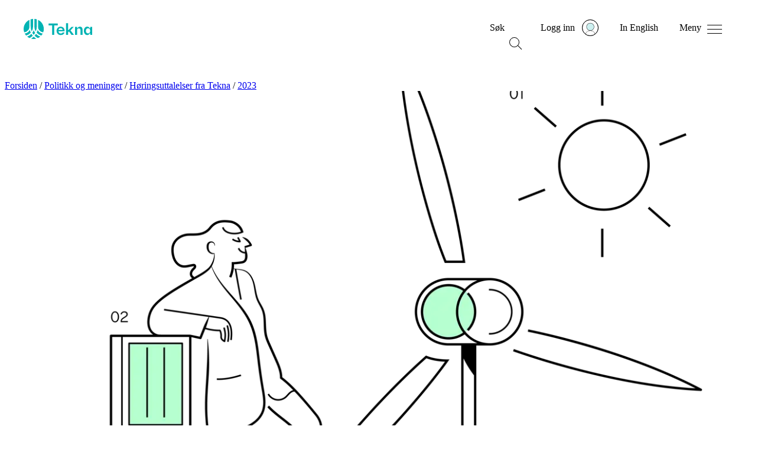

--- FILE ---
content_type: text/html; charset=utf-8
request_url: https://www.tekna.no/meninger/horingsuttalelser/2023/horinghoring-nou-2023-3-mer-av-alt-raskere--energikommisjonens-rapport/
body_size: 9878
content:



<!doctype HTML>
<html class="no-js" lang="nb">
<head>
    <script type="text/javascript" src="/Static/js/svg-loader.min.js"></script>
    <meta charset="utf-8" />
    <meta http-equiv="X-UA-Compatible" content="IE=edge" />
    <meta name="viewport" content="width=device-width, initial-scale=1.0" />


    
    
    
        <meta property="og:image" content="https://www.tekna.no/globalassets/filer/politikkdokumenter/horingsdokumenter/2023/bilder/gronn_klima.png/social" />
        <meta property="og:image:type" content="image/jpeg">
        <meta property="og:image:width" content="1520" />
        <meta property="og:image:height" content="798" />
        <meta name="twitter:image" content="https://www.tekna.no/globalassets/filer/politikkdokumenter/horingsdokumenter/2023/bilder/gronn_klima.png/social" />
    <meta property="og:title" content="H&#248;ring: H&#248;ring: NOU 2023 3 Mer av alt raskere – Energikommisjonens rapport" />
    <meta property="og:type" content="article" />
    <meta property="og:url" content="https://www.tekna.no/meninger/horingsuttalelser/2023/horinghoring-nou-2023-3-mer-av-alt-raskere--energikommisjonens-rapport/" />
    <meta property="og:description" content="Tekna st&#248;tter Energikommisjonens hovedbudskap om &quot;mer av alt&quot;: &#248;kt utbygging av fornybar energi, mer nett og mer effektiv energibruk, - men kan det g&#229; for fort?" />
    <meta name="twitter:card" content="summary_large_image" />
    <meta name="twitter:title" content="H&#248;ring: H&#248;ring: NOU 2023 3 Mer av alt raskere – Energikommisjonens rapport" />
    <meta name="twitter:description" content="Tekna st&#248;tter Energikommisjonens hovedbudskap om &quot;mer av alt&quot;: &#248;kt utbygging av fornybar energi, mer nett og mer effektiv energibruk, - men kan det g&#229; for fort?" />
                <script>
                    window.dataLayer = window.dataLayer || [];
                    window.dataLayer.push({
                        "articleTags":  ["Politikk"]
                    });
                </script>

    
    
    <meta name="description" content="Tekna st&#248;tter Energikommisjonens hovedbudskap om &quot;mer av alt&quot;: &#248;kt utbygging av fornybar energi, mer nett og mer effektiv energibruk, - men kan det g&#229; for fort?" />
    <meta name="google-site-verification" content="fHv2Htd7_ahuD9mkp2pGY8wRa9hWKKdcMWu3X-Gvmpk" />
    <meta property="fb:pages" content="83499305740">

    <meta name="pageId" content="188199" />

    
        <link rel="canonical" href="https://www.tekna.no/meninger/horingsuttalelser/2023/horinghoring-nou-2023-3-mer-av-alt-raskere--energikommisjonens-rapport/" />
    <title> H&#248;ring:H&#248;ring: NOU 2023 3 Mer av alt raskere – Energikommisjonens rapport </title>
    
    
<!--CookieInformation-->


    <script id="CookieConsent" src="https://policy.app.cookieinformation.com/uc.js" data-culture="NB" data-tealium-enabled="false" type="text/javascript"></script>
<script type="text/javascript" src="/Static/js/svg-loader.min.js"></script>
<script src="/Static/js/popper.js"></script>
<script src="//ajax.googleapis.com/ajax/libs/jquery/2.1.3/jquery.min.js"></script>
<script src="https://cdnjs.cloudflare.com/ajax/libs/document-register-element/1.4.1/document-register-element.js"></script>
<script src="https://stackpath.bootstrapcdn.com/bootstrap/4.3.1/js/bootstrap.min.js"
        integrity="sha384-JjSmVgyd0p3pXB1rRibZUAYoIIy6OrQ6VrjIEaFf/nJGzIxFDsf4x0xIM+B07jRM"
        crossorigin="anonymous"></script>

<link rel="preload" href="/Static/Web2020/tekna-font/woff2/Tekna-Regular.woff2" as="font" type="font/woff2" crossorigin>
<link rel="preload" href="/Static/Web2020/tekna-font/woff2/TeknaDisplay-Regular.woff2" as="font" type="font/woff2" crossorigin>


<link href="/VueJS/dist/tekna_bs_vue_epi.d300620993e7816a1305.css" rel="stylesheet"><script src="/VueJS/dist/npm.style-loader.3df8931126368e2c9352.js"></script><script src="/VueJS/dist/tekna_bs_vue_epi.ca6e0ffdf7c65d0ef83c.js"></script><script src="/VueJS/dist/globalCss.5f6fc4bd2789c09b5503.js"></script>
<link rel="stylesheet" type="text/css" href="/Static/Web2020/css/hamburgers.min.css" />
<link rel="stylesheet" href="/VueJS/src/globals/global-navigation.css" />
<link rel="icon" type="image/png" href="/Static/img/favicon.ico" />



    <link rel="stylesheet" type="text/css" href="/Static/Web2020/js/slick/slick.css" />
    <link rel="stylesheet" type="text/css" href="/Static/Web2020/js/slick/slick-theme.css" />
    <script src="/Static/Web2020/js/carousel.js"></script>
</head>
<body>
    <script type="text/javascript">
   var utag_data = {
       language: 'no',
       page_name: 'H&#248;ring:H&#248;ring: NOU 2023 3 Mer av alt raskere – Energikommisjonens rapport',
       page_category: 'NewsArticlePage',
       kundenr: '',
       is_logged_in: '0',
       articleTags:  ["Politikk"],
    };
    
(function (a, b, c, d) {
    a = 'https://tags.tekna.no/main/prod/utag.js'
    b = document; c = 'script'; d = b.createElement(c); d.src = a; d.type = 'text/java' + c; d.async = true;
    a = b.getElementsByTagName(c)[0]; a.parentNode.insertBefore(d, a);
})();
</script>
    
    
<!-- Google Tag Manager -->
<noscript>
    <iframe src="//www.googletagmanager.com/ns.html?id=GTM-WSBD" height="0" width="0" style="display:none;visibility:hidden"></iframe>
</noscript>
<script>
    (function (w, d, s, l, i) {
        w[l] = w[l] || []; w[l].push({
            'gtm.start':
            new Date().getTime(), event: 'gtm.js'
        }); var f = d.getElementsByTagName(s)[0],
        j = d.createElement(s), dl = l != 'dataLayer' ? '&l=' + l : ''; j.async = true; j.src =
        '//www.googletagmanager.com/gtm.js?id=' + i + dl; f.parentNode.insertBefore(j, f);
    })(window, document, 'script', 'dataLayer', 'GTM-WSBD');
</script>
<!-- End Google Tag Manager -->


    <script>
        window.dataLayer = window.dataLayer || [];
    window.dataLayer.push({
        "visitorGroup":  ["IKKE med i noen fagnettverk","CV-Byggeren - IKKE besøkt","Ikke innlogget bruker","Besøk fra desktop"]
        });
    </script>
    <script>
      window.language = "no";
    </script>
    <input type="hidden" id="langinput" value="no" />
    
    


<div>
    <a class="hidden-skip-link" href="#content">Hopp til innhold</a>
</div>

<header class="web2020__header">
    <div class="web2020__header-centered-content">
        <div class="web2020__header-logo__wrapper">
            <a href="/" title="Home">
                <div id="header-animated-logo-container" aria-label="Tekna logo">
                    <img class="web2020__header-logo" src="/Static/Web2020/img/icons/tekna-logo-2020.svg" alt="Tekna logo" />
                </div>
            </a>
        </div>

        <div class="web2020__header-link-items">
            <div class="web2020__header-link">
                <a href="#" class="web2020__action-link" id="web2020__search-container" role="button" aria-expanded="false"
                   aria-label="&#197;pne s&#248;k" onclick='accessabilityToggle($(this), ["&#197;pne s&#248;k", "Lukk s&#248;k"])'>
                    <span class="web2020__header-link__name" data-matomo-mask>S&#248;k </span>

                    <div class="icon -search web2020__link-icon" id="web2020__search-container-icon">
                        <div class="circle">
                            <span></span>
                            <span></span>
                            <span></span>
                        </div>
                        <div class="cross">
                            <span></span>
                            <span></span>
                        </div>
                    </div>

                    <!--<div class="web2020__link-icon web2020__search"></div>-->
                </a>
            </div>
            <div class="web2020__header-link" id="web2020__member-menu-container">
                <a href="/mitt-tekna/" id="web2020__member-menu" role="button" aria-expanded="false" aria-label="Log in" onclick='accessabilityToggle($(this), ["&#197;pne profilmenyen", "Lukk profilmenyen"])'>
                    <span class="web2020__header-link__name" data-matomo-mask>Logg inn</span>
                    <div class="web2020__profile-picture-wrapper" data-matomo-mask>
                        <img class="web2020__profile-picture" src="/globalassets/bilder/illustrasjoner/__avatar---medlem-liten-og-stor.svg?width=42&amp;height=42&amp;mode=crop" alt="Profilbilde" onerror="this.onerror=null;this.src='/globalassets/bilder/illustrasjoner/__avatar---medlem-liten-og-stor.svg';" />
                        <div id="web2020__member-menu-icon" class="web2020__profile-picture-outline "></div>
                    </div>
                </a>



            </div>
            <div class="web2020__header-link desktop">
                <a href="/en" id="header_languageLink">
                    <span class="web2020__header-link__name" data-matomo-mask>In English</span>
                </a>
            </div>
            <div class="web2020__header-link">
                <a href="#" class="web2020__action-link" id="web2020__global-menu" role="button"
                   aria-expanded="false" aria-label="&#197;pne meny" onclick='accessabilityToggle($(this), ["&#197;pne meny", "Lukk meny"])'>
                    <span class="web2020__header-link__name" data-matomo-mask>Meny</span>
                    <!--<div class="web2020__link-icon web2020__menu"></div>
                    <img class="web2020__link-icon" src="~/Static/Web2020/img/icons/menu-burger.svg" width="23px"/> -->
                    <div class="web2020__link-icon hamburger hamburger--squeeze" id="web2020__global-menu-icon">
                        <div class="hamburger-box">
                            <div class="hamburger-inner"></div>
                        </div>
                    </div>
                </a>
            </div>
        </div>
    </div>
    <div class="web2020__dropdown-container">
        <div class="web2020__scroll">
            <!--- content here -->
            <div class="web2020__search-container" id="header_search_dropdown">

                <form action="/sokeside/" method="GET" class="web2020__search-form">
                    <label for="web2020__search-input-field"><p>Hva leter du etter?</p></label>
                    <div class="web2020__input-field-wrapper">
                        <input class="web2020__input-field" type="text" placeholder="S&#248;k p&#229; hele tekna.no" name="q" id="web2020__search-input-field">
                        <input class="web2020__input-submit" type="image" src="/Static/Web2020/img/icons/magnifier.svg" alt="Submit search" name="submit" for="q" aria-flowto="web2020__member-menu">
                        <a href="#web2020__search-container" class="screen-reader-only">Tilbake til navigasjon</a>
                    </div>
                </form>
            </div>
            <!--- content here -->
            

<div class="web2020__global-menu">
    <div class="web2020__global-menu-content">
        <div class="web2020__global-menu-link-container top">
            <div class="web2020__primary-links">
                <ul>
                        <li><a href="/kurs/"><span>Kurs og arrangementer</span></a></li>
                        <li><a href="/lonn-og-arbeidsvilkar/"><span>L&#248;nn og rettigheter</span></a></li>
                        <li><a href="/fag-og-nettverk/"><span>Fag og nettverk</span></a></li>
                        <li><a href="/karriere/"><span>Jobbs&#248;k og karriere</span></a></li>
                        <li><a href="/medlemsfordeler/"><span>Medlemsfordeler</span></a></li>
                        <li><a href="/barekraft/"><span>B&#230;rekraft</span></a></li>
                </ul>
            </div>
                <div class="web2020__primary-buttons">
                    <a class="btn btn-primary web2020__button-href" href="/medlemsfordeler/blimedlem/">
                        <span>Bli medlem</span>
                    </a>
                </div>
        </div>

        <div class="web2020__global-menu-link-container">
            <div class="web2020__secondary-links">
                <ul>
                    <li><a href="/student/"><span>Student</span></a></li>
                    <li><a href="/ung-i-arbeidslivet/"><span>Ung i arbeidslivet</span></a></li>
                    <li><a href="/erfaren-i-arbeidslivet/"><span>Erfaren i arbeidslivet</span></a></li>
                    <li><a href="/leder/"><span>Leder</span></a></li>
                    <li><a href="/tillitsvalgt/"><span>Tillitsvalgt</span></a></li>
                    <li><a href="/karriere/Arbeidsledig/"><span>Arbeidsledig</span></a></li>
                </ul>
            </div>
            <div class="web2020__secondary-links">
                <ul>
                    <li><a href="/om-tekna/"><span>Om Tekna</span></a></li>
                    <li><a href="/meninger/"><span>V&#229;r politikk</span></a></li>
                    <li><a href="/aktuelt/"><span>Aktuelt</span></a></li>
                    <li><a href="/magasinet/"><span>Tekna Magasinet</span></a></li>
                    <li><a href="/kontakt-oss/"><span>Kontakt oss</span></a></li>
                    <li><a href="/om-tekna/organisasjon/avdelingene/"><span>Tekna der du bor</span></a></li>
                </ul>
            </div>
            <div class="web2020__secondary-links language-mobile">
                <ul>
                    <li><a id="header_languageLinkMobile" href="/en"><span>In English</span></a></li>
                </ul>
            </div>
        </div>

    </div>
</div>


        </div>
    </div>

    <div class="transparent_overlay" id="header-overlay"></div>

</header>




    <div id="content">
        





<div class="t-article-page">

    <nav class="breadcrumbs">
        <div class="breadcrumbs__content">
<a href="/">Forsiden</a>                        <span aria-hidden="true">/</span>
<a href="/meninger/">Politikk og meninger</a>                        <span aria-hidden="true">/</span>
<a href="/meninger/horingsuttalelser/">H&#248;ringsuttalelser fra Tekna</a>                        <span aria-hidden="true">/</span>
<a href="/link/59fec65eaee642ce93f674ac0779d409.aspx#2023">2023</a>
        </div>
    </nav>

    <div class="t-article-header">
        <div class="container padded fullwidth tekna-article mt-md-9 mt-6 mb-7">

            

                <div class="row t-article-header__content">
                    <div class="col-12 col-lg-6 pl-lg-4 pr-lg-4 pl-4 pr-4">
                        <div class="t-article-header__media mt-lg-10">
                            <div class="t-article-header__media-wrapper">
                                <picture><source sizes="100vw" srcset="/globalassets/filer/politikkdokumenter/horingsdokumenter/2023/bilder/gronn_klima.png?width=750&mode=crop&heightratio=0.7272 750w, /globalassets/filer/politikkdokumenter/horingsdokumenter/2023/bilder/gronn_klima.png?width=1320&mode=crop&heightratio=0.7272 1320w" /><img alt="" class="t-article-header__media-img" loading="lazy" src="/globalassets/filer/politikkdokumenter/horingsdokumenter/2023/bilder/gronn_klima.png?width=1320&mode=crop&heightratio=0.7272" /></picture>


                            </div>
                        </div>
                    </div>

                    <div class="col-12 col-lg-6 d-flex pl-lg-4 pr-lg-4 pl-md-9 pr-md-9 pl-4 pr-4">
                        <div class="align-self-center ml-lg-4">
                            <p class="text-uppercase small font-weight-bolder mb-1 pb-2 pb-md-0">Politisk</p>
                            <h1 class="h1-small ">Høring: Høring: NOU 2023 3 Mer av alt raskere – Energikommisjonens rapport</h1>
                            <div class="mb-7 mb-lg-0 mt-4 mt-lg-7">
                                            <span class="smaller font-weight-normal">
                    <span>Publisert: 2. mai 2023</span>
            </span>

                                                            </div>
                        </div>
                    </div>

                </div>
        </div>

    </div>

    <div class="container padded fullwidth tekna-article article-layout article-layout--blogs mt-md-7 mt-6">
        <div class="row justify-content-md-center">
            <div class="col-lg-8 col-xl-7 pl-lg-4 pr-lg-4 pl-md-9 pr-md-9 pl-4 pr-4">
                <div class="tekna-article__lead pt-lg-4">
                        <p>Tekna st&#248;tter Energikommisjonens hovedbudskap om &quot;mer av alt&quot;: &#248;kt utbygging av fornybar energi, mer nett og mer effektiv energibruk, - men kan det g&#229; for fort?</p>
                </div>

                <div class="tekna-article__body">
                    

                    <p><strong>Les v&aring;rt h&oslash;ringsinnspill her:</strong> <a title="20230502 Teknas innspill til NOU 2023 3 Mer av alt raskere &ndash; Energikommisjonens rapport.pdf" href="/globalassets/filer/politikkdokumenter/horingsdokumenter/2023/20230502-teknas-innspill-til-nou-2023-3-mer-av-alt-raskere--energikommisjonens-rapport.pdf">Teknas innspill til NOU 2023 3 Mer av alt raskere &ndash; Energikommisjonens rapport</a> (pdf)<br /><em>Sendt til Olje- og energidepartementet</em></p>
<h3>H&oslash;ringsinnspillet kort oppsummert:</h3>
<ul>
<li>Tekna st&oslash;tter Energikommisjonens hovedbudskap om "mer av alt": &oslash;kt utbygging av fornybar energi, mer nett og mer effektiv energibruk.</li>
<li>Tekna stiller sp&oslash;rsm&aring;l ved om det kan g&aring; for fort og gi en uforholdsmessig belastning p&aring; naturverdier og biologisk mangfold.</li>
<li>Hensynet til milj&oslash;messig b&aelig;rekraft m&aring; ivareta b&aring;de klima og natur i "energitrilemmaet".</li>
<li>Tekna st&oslash;tter en markedsbasert organisering av kraftmarkedet med sterk statlig styring og tett samarbeid med EU.</li>
<li>Energikommisjonens rapport har et tydelig hovedbudskap om "mer av alt - raskere", men spriker p&aring; konkrete anbefalinger og er uferdig som grunnlag for politiske beslutninger.</li>
</ul>
<h3>H&oslash;ringsprosess:</h3>
<p>I forkant av h&oslash;ringen s&aring; har Tekna arrangert innspillsm&oslash;ter med tillitsvalgte og medlemmer samt arrangert en debatt om temaet.</p>
<p>Se debatt og nettsak her:</p>
<ul>
<li>Streaming av debatten: <a title="Se streaming av debatten: Trenger vi virkelig mer av alt og kan det g&aring; for raskt?" href="/fag-og-nettverk/energi/energikommisjonens-rapport-mer-av-alt-raskere/">Trenger vi virkelig mer av alt og kan det g&aring; for raskt? </a></li>
<li>Nettsak: <a href="/aktuelt/hvordan-loser-vi-energikrisen/">Hvordan l&oslash;ser vi energikrisen?</a></li>
</ul>
<p>&nbsp;</p>
<p>&nbsp;</p>
                                        <div><div class="block sustainabledevelopmentgoalsblock col-lg-12 col-md-12 col-sm-12 col-xs-12">

</div></div>


                        <div class="d-flex mb-4 mt-7 t-article-meta__tags-container">
                                <div class="mr-auto t-article-meta__tags">
                                </div>

                            <div class="t-article-meta__share">
                                

<div class="t-share">
    <a href="/cdn-cgi/l/email-protection#[base64]">
        <span class="t-share__button mail">
        </span>
    </a>
    <a href="https://www.facebook.com/sharer/sharer.php?u=https://www.tekna.no/meninger/horingsuttalelser/2023/horinghoring-nou-2023-3-mer-av-alt-raskere--energikommisjonens-rapport/">
        <span class="t-share__button fb">
        </span>
    </a>
    <a href="https://www.linkedin.com/shareArticle?mini=true&amp;url=https://tekna.no/meninger/horingsuttalelser/2023/horinghoring-nou-2023-3-mer-av-alt-raskere--energikommisjonens-rapport/&amp;title=H&#248;ring: H&#248;ring: NOU 2023 3 Mer av alt raskere – Energikommisjonens rapport">
        <span class="t-share__button ln">
        </span>
    </a>
</div>
                            </div>
                        </div>


                    <hr class="mt-7" aria-hidden="true" />


                    
                </div>
            </div>
        </div>
            <div class="tekna-article__related">
                    <div class="tekna-article__related__article block-spacing">
                        <h2 class="mb-7 mt-0">Les ogs&#229;</h2>
                        <div class="row flex-gap-medium">
                            
    <div class="col-12 col-sm-6 col-lg-4 px-sm-4">
        <a href="/meninger/horingsuttalelser/2023/stromprisutvalgets-rapport/" class="t-article-card ">
                <div class="t-article-card__image">
                    <div class="t-article-card__image-wrapper">
                        <img class="t-article-card__img" src="/globalassets/bilder/strom-strommaster-gettyimages-1316185179.jpg?width=640&amp;height=480&amp;mode=crop" />
                    </div>
                </div>
                <div class="t-article-card__content">

                    <h3 class="t-article-card__title">Teknas innspill til Str&#248;mprisutvalgets rapport</h3>

                    <div class="t-article-card__excerpt">
                        Str&#248;mprisutvalget hovedoppgave har v&#230;rt &#229; utrede og dr&#248;fte ulike modeller for stabile, forutsigbare og konkurransedyktige str&#248;mpriser til husholdninge...
                    </div>

                </div>
        </a>
    </div>
    <div class="col-12 col-sm-6 col-lg-4 px-sm-4">
        <a href="/meninger/horingsuttalelser/2023/horing---forslag-til-program-for-strategisk-konsekvensutredning-av-nye-omrader-til-fornybar-energiproduksjon-til-havs/" class="t-article-card ">
                <div class="t-article-card__image">
                    <div class="t-article-card__image-wrapper">
                        <img class="t-article-card__img" src="/globalassets/bilder/offshore_vind.jpg?width=640&amp;height=480&amp;mode=crop" alt="Vindturbiner i havet i solnedgang" />
                    </div>
                </div>
                <div class="t-article-card__content">

                    <h3 class="t-article-card__title">H&#248;ring - forslag til program for strategisk konsekvensutredning av nye omr&#229;der til fornybar energiproduksjon til havs</h3>

                    <div class="t-article-card__excerpt">
                        Det er identifisert nye omr&#229;der for fornybar energiproduksjon til havs, og laget forslag til program for strategisk konsekvensutredning. Dette har Tek...
                    </div>

                </div>
        </a>
    </div>
    <div class="col-12 col-sm-6 col-lg-4 px-sm-4">
        <a href="/meninger/horingsuttalelser/2023/rnb2023/" class="t-article-card ">
                <div class="t-article-card__image">
                    <div class="t-article-card__image-wrapper">
                        <img class="t-article-card__img" src="/globalassets/filer/politikkdokumenter/horingsdokumenter/2023/bilder/gettyimages-1437247687.jpg?width=640&amp;height=480&amp;mode=crop" />
                    </div>
                </div>
                <div class="t-article-card__content">

                    <h3 class="t-article-card__title">Teknas innspill til Revidert nasjonalbudsjett 2023</h3>

                    <div class="t-article-card__excerpt">
                        Tekna har sendt et innspill til revidert nasjonalbudsjett 2023 til Stortingets finanskomit&#233;. Du finner innspillet her:
                    </div>

                </div>
        </a>
    </div>

                        </div>
                    </div>


                    <div class="tekna-article__related__course block-spacing">
                        <script data-cfasync="false" src="/cdn-cgi/scripts/5c5dd728/cloudflare-static/email-decode.min.js"></script><script src="/Static/js/vue.2_7_13.min.js"></script>
                        





<div id="relatedcourses">

    <transition-group tag="div" name="staggerfade" v-if="visibleCourses.length > 0" class="row flex-gap-small mb-7">
        <div v-for="(course, index) in visibleCourses" :key="course.CourseId" :class="cssClass">
            <div class="course-list-card" :class="getColorClass(course)">
                <a :href="course.Url" class="course-list-card__link">
                    <div class="course-list-card__body">
                        <div class="course-list-card__text">
                            <h3 class="course-list-card__title">{{course.Title}}</h3>

                            <p v-if="(!course.IsElearning)" v-html="course.StartTime"></p>
                            <p v-if="course.Region">{{toTitleCase(course.Region)}}</p>

                        </div>
                        <div class="course-list-card__navigation">
                            <div class="course-list-card__navigation-icons">
                                <template v-if="autoColumn === false">
                                    <span v-if="course.IsStreaming" class="course-list-card__navigation-item"><img src="/Static/Web2020/img/icons/neue2021/clapboard-play-white.svg" aria-hidden="true" role="presentation" alt=""><p class="course-list-card__navigation-text">Streaming</p></span>
                                </template>
                                <template v-else>
                                    <span v-if="course.IsELearning" class="course-list-card__navigation-item"><img src="/Static/Web2020/img/icons/neue2021/e-learning-white.svg" aria-hidden="true" role="presentation" alt=""><p class="course-list-card__navigation-text">E-l&#230;ring</p></span>
                                    <span v-if="course.IsStreaming" class="course-list-card__navigation-item"><img src="/Static/Web2020/img/icons/clapboard-play.svg" aria-hidden="true" role="presentation" alt=""><p class="course-list-card__navigation-text">Streaming</p></span>
                                </template>
                            </div>
                            <span class="course-list-card__navigation-cta">
                                <svg class="course-list-card__navigation-icon course-list-card__navigation-icon--rotated" aria-hidden="true" role="presentation" focusable="false" data-src="/Static/Web2020/img/icons/neue2021/svg-inline/arrow-24px.svg" width="24" height="24" viewBox="0 0 24 24" fill="none" xmlns="http://www.w3.org/2000/svg"></svg>
                            </span>
                        </div>
                    </div>
                </a>
            </div>
        </div>
    </transition-group>


    <div class="row justify-content-center">
        <div class="col-lg-4 col-md-12 course-promotion-block__item text-center load-more-wrapper">
            <transition-group appear name="loadMoreFade" v-if="hasMore">
                <div class="load-more-clickbox" v-on:click="loadMore()" v-on:keyup.enter="loadMore()" role="button" :key="'loadmore'" tabIndex="0">
                    <a class="load-more-action-link">
                        <div class="plus-icon">
                            <img src="/Static/Web2020/img/icons/0823-plus.svg" alt="Pluss" tabindex=-1 aria-hidden="true">
                        </div>
                        <span>{{loadMoreText}}</span>
                    </a>
                </div>
            </transition-group>
        </div>
    </div>
</div>

<script>
    new Vue({
        el: '#relatedcourses',
        name: "relatedcourses",
        data() {
            let blockdata = JSON.parse('[{\"Url\":\"https://www.tekna.no/en/seabed-mapping/\",\"Title\":\"Seabed Mapping and Inspection 2026\",\"StartTime\":\"4.\\u0026ndash;6. mars\",\"StartTimeDateTime\":\"2026-03-04T08:30:00\",\"EndTimeDateTime\":\"2026-03-06T10:30:00\",\"Region\":\"GEILO\",\"CourseId\":\"8f83594d-e524-f011-9f68-005056b2b4a3\",\"IsEnrolled\":false,\"EnrolledText\":null,\"ActivityType\":\"AcademicEvent\",\"EventType\":3,\"CourseDeliveryMethod\":0,\"Location\":\"Vestlia resort\",\"VenueName\":\"Vestlia Resort\",\"AlphaNumericId\":null,\"IsELearning\":false,\"IsStreaming\":false,\"CourseStatus\":2,\"RegistrationState\":2,\"Status\":null,\"Tags\":null,\"Description\":\"\\u003cp\\u003eSeabed mapping and inspection are becoming increasingly important across a variety of industries, making collaboration and knowledge-sharing key drivers of innovation.\\u003c/p\\u003e\\n\\u003cp\\u003e\\u003cstrong\\u003eEmerging areas\\u003c/strong\\u003e\\u003cbr\\u003e\\nWith the global energy transition gaining momentum, there is growing focus on offshore wind, geothermal energy, and subsea mining, alongside continued discussions around how to use available and needed knowledge and experiences towards new areas.\\u003c/p\\u003e\\n\\u003cp\\u003eThis conference brings together professionals from both the Oil \\u0026amp; Gas and Renewable Energy sectors, offering a platform to openly share insights, experiences, and expertise. Through engaging presentations and informal discussions, participants will gain valuable perspectives on the industry\\u0027s emerging challenges and opportunities in the context of the ongoing energy shift.\\u003c/p\\u003e\\n\\u003cp\\u003e\\u003cstrong\\u003eTechnical program 2026\\u003c/strong\\u003e\\u003cbr\\u003e\\nThe abstract submission is ended and the program are reviewing abstracts.\\nThanks to all who submitted and the final program will soon be issued.\\u003c/p\\u003e\\n\\u003cp\\u003eNote that the limited number of delegates is 160 and the numbers of exhibitors is  limited to 15.\\u003c/p\\u003e\\n\\u003cp\\u003eDont miss out, register now, we hope to see you and your colleagues in Geilo.\\u003c/p\\u003e\\n\"}]');
            return {
                perRow: 3,
                total: blockdata != undefined ? blockdata.length : 0,
                allCourses: blockdata,
                visibleCourses: blockdata != undefined ? blockdata.slice(0, 3) : {},
                loadMoreText: 'Last mer',
                autoColumn: 'False' === 'False' ? false : true,
                columnClasses: '',
            };
        },
        computed: {
            hasMore() {
                return this.allCourses > this.visibleCourses;
            },
            cssClass() {
                return this.autoColumn ? `${this.columnClasses} course-promotion-block__item` : "col-lg-4 col-md-12 course-promotion-block__item"
            }
        },
        methods: {
            loadMore() {
                this.visibleCourses = [...this.visibleCourses, ...(this.allCourses.slice(this.visibleCourses.length, this.visibleCourses.length + this.perRow))];
            },
            toTitleCase(str) {
                return str.split(' ').map((word) => word.charAt(0).toUpperCase() + word.slice(1).toLowerCase()).join(' ');
            },
                getColorClass(course) {
                

                if (course.EventType === 3) return 'course-list-card--conference'; // conference
                if (course.IsELearning) return 'course-list-card--elearning'; // eLearning
                // if ([2, 3].includes(course.CourseDeliveryMethod)) return 'darkgrey'; // streaming

                const activityType = course.ActivityType;
                

                const activityTypeClassMap = {
                    'AcademicEvent': 'course-list-card--professional',
                    'SosialEvent': 'course-list-card--social',
                    'YearlyOrBoardMeeting': 'course-list-card--yearly'
                };

                return activityTypeClassMap[activityType] || '';
            },

        },
        
        destroyed() {
        }
   });
</script>








                    </div>

            </div>

    </div>
</div>


    </div>
    
    <div id="back-to-top">
    <a id="back-to-top__btn" href="#" class="block" role="link" onclick="scrollToTop()" aria-label="Gå tilbake til toppen av siden"><img src="/Static/Web2020/img/navigation/arrow-up.svg" aria-hidden="true" alt="pil som peker opp"></a>
    </div>




<footer class="web2020_footer">
    <div class="web2020__footer-top">
        <div class="web2020__footer-container web2020__padded">

        </div>
    </div>

    <div class="web2020__footer-bottom">
        <div class="web2020__footer-container web2020__padded">

                <div class="login-benefits">
<p><a class="link-cta" title="Bli medlem" href="/medlemsfordeler/blimedlem/">Bli medlem</a> eller <a class="link-cta" title="Logg inn" href="/mitt-tekna/">logg inn</a> for &aring; ta i bruk medlemsfordelene</p>

</div>

            <div class="web2020__footer-link-area">

                <div class="web2020__footer-link-container web2020__footer-address">
                    <address>
                        <div class="mb-7">
                            <h2>Postadresse</h2>
                            <div>Postboks 2312 Solli</div>
                            <div>0201 Oslo</div>
                        </div>

                        <div class="mb-7">
                            <h2>Bes&#248;ksadresse</h2>
                            <div>Dronning Mauds gate 15</div>
                            <div>Oslo</div>
                        </div>
                    </address>
                </div>

                <div class="web2020__footer-link-container web2020__footer-switchboard">
                        <div class="mb-7">
                            <h2>Teknas sentralbord</h2>
                            <a class="link-cta" aria-label="Telefon-nummer : 2 2 9 4 7 5 0 0" href="tel:22947500">22 94 75 00</a>
                        </div>
                                            <div class="">
                            <h2>&Aring;pningstider</h2>
<p>Kl. 08:00-16:00</p>
                        </div>
                </div>

                <div class="web2020__footer-link-container web2020__footer-contactus">
                        <div class="web2020__footer-linkwrapper icon_contactus"><a href="/kontakt-oss/" class="link-cta contactus-cta">Kontakt oss</a></div>
                </div>

                <div class="web2020__footer-link-container web2020__footer-buttons">
                        <ul>
                                <li>
                                    <a href="/kontakt-oss/#medlemskap" class="block" style="text-decoration: none">
                                        <div class="btn btn-light btn-block mb-3">
                                            
                                            <span>Ofte stilte sp&#248;rsm&#229;l</span>
                                        </div>
                                    </a>
                                </li>
                                <li>
                                    <a href="/juridisk-bistand/" class="block" style="text-decoration: none">
                                        <div class="btn btn-light btn-block mb-3">
                                            
                                            <span>Juridisk bistand</span>
                                        </div>
                                    </a>
                                </li>
                                <li>
                                    <a href="/kontakt-oss/presserom/" class="block" style="text-decoration: none">
                                        <div class="btn btn-light btn-block mb-3">
                                            
                                            <span>Pressekontakt</span>
                                        </div>
                                    </a>
                                </li>
                        </ul>
                </div>
            </div>

            <div class="web2020__footer-misc">
                <div class="web2020__footer-fineprint">
                    <p>Tekna – Teknisk-naturvitenskapelig forening</p>
                    <label class="screen-reader-only">Organisasjonsnummer: 9 7 1 4 2 0 7 8 2</label>
                    <p aria-hidden="true">Org.nr 971420782</p>
                    <p><a href="/personvern/">Personvern/informasjonskapsler</a></p>
                    <p><a href="javascript:CookieConsent.renew()">Administrer cookies</a></p>

                </div>
                <div class="web2020__footer-social-media-links">
                    <a href="https://facebook.com/Tekna/"><img src="/Static/Web2020/img/icons/neue2021/facebook-white.svg" alt="Teknas Facebook"></a>
                    <a href="https://www.linkedin.com/company/tekna"><img src="/Static/Web2020/img/icons/neue2021/linkedin-white.svg" alt="Teknas Linkedin"></a>
                    <a href="https://www.instagram.com/tekna.no/"><img src="/Static/Web2020/img/icons/neue2021/insta-white.svg" alt="Teknas Instagram"></a>
                </div>
            </div>

            <!-- Hide branchname if prod (4) -->
        </div>
    </div>
</footer>



<style>
    .web2020__footer-bottom .mb-7 {
        margin-bottom: 2rem !important;
    }

</style>

    
<script type="text/javascript" src="/Static/Web2020/js/slick/slick.min.js"></script>
<script src="/Static/Web2020/js/app_new.js"></script>
<script src="/Static/Web2020/js/header.js"></script>



    
    

    
    
    <script type="text/javascript" src="https://dl.episerver.net/13.6.1/epi-util/find.js"></script>
<script type="text/javascript">
if(typeof FindApi === 'function'){var api = new FindApi();api.setApplicationUrl('/');api.setServiceApiBaseUrl('/find_v2/');api.processEventFromCurrentUri();api.bindWindowEvents();api.bindAClickEvent();api.sendBufferedEvents();}
</script>


    
    

    <script>
        if ($$epiforms) $$epiforms('.EPiServerForms, [data-f-type="form"]').on("formsSetupCompleted", function () {
            $('.custom-file-input').on("change", function () {
                var fileName = $(this).val().split("\\").pop();
                $(this).siblings(".custom-file-label").addClass("selected").html(fileName);
            });
        });
    </script>
<script defer src="https://static.cloudflareinsights.com/beacon.min.js/vcd15cbe7772f49c399c6a5babf22c1241717689176015" integrity="sha512-ZpsOmlRQV6y907TI0dKBHq9Md29nnaEIPlkf84rnaERnq6zvWvPUqr2ft8M1aS28oN72PdrCzSjY4U6VaAw1EQ==" data-cf-beacon='{"version":"2024.11.0","token":"0e6509eb6ed445ad90bb65848edb64f4","server_timing":{"name":{"cfCacheStatus":true,"cfEdge":true,"cfExtPri":true,"cfL4":true,"cfOrigin":true,"cfSpeedBrain":true},"location_startswith":null}}' crossorigin="anonymous"></script>
</body>
</html>


--- FILE ---
content_type: image/svg+xml
request_url: https://www.tekna.no/Static/Web2020/img/icons/0823-plus.svg
body_size: 37
content:
<?xml version="1.0" encoding="utf-8"?>
<!-- Generated by IcoMoon.io -->
<!DOCTYPE svg PUBLIC "-//W3C//DTD SVG 1.1//EN" "http://www.w3.org/Graphics/SVG/1.1/DTD/svg11.dtd">
<svg version="1.1" xmlns="http://www.w3.org/2000/svg" xmlns:xlink="http://www.w3.org/1999/xlink" width="20" height="20" viewBox="0 0 20 20">
<path stroke="black" stroke-width="1px" d="M18.5 10h-8.5v-8.5c0-0.276-0.224-0.5-0.5-0.5s-0.5 0.224-0.5 0.5v8.5h-8.5c-0.276 0-0.5 0.224-0.5 0.5s0.224 0.5 0.5 0.5h8.5v8.5c0 0.276 0.224 0.5 0.5 0.5s0.5-0.224 0.5-0.5v-8.5h8.5c0.276 0 0.5-0.224 0.5-0.5s-0.224-0.5-0.5-0.5z" fill="#000000"></path>
</svg>


--- FILE ---
content_type: image/svg+xml
request_url: https://www.tekna.no/Static/Web2020/img/icons/neue2021/svg-inline/arrow-24px.svg
body_size: -147
content:
<svg width="24" height="24" viewBox="0 0 24 24" fill="none" xmlns="http://www.w3.org/2000/svg">
<path d="M11.5 1.5V21.5" stroke="currentColor" stroke-miterlimit="10" stroke-linecap="round" stroke-linejoin="round"/>
<path d="M18.5 14.5L11.5 21.5L4.5 14.5" stroke="currentColor" stroke-miterlimit="10" stroke-linecap="round" stroke-linejoin="round"/>
</svg>
